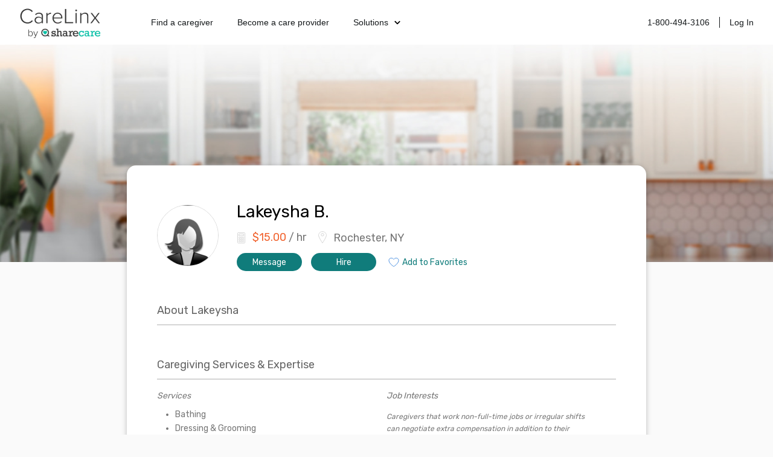

--- FILE ---
content_type: text/javascript; charset=utf-8
request_url: https://app.link/_r?sdk=web2.86.5&branch_key=key_live_nlbWyQy1qKyeqfOEfXGW1fpbsBii5CD7&callback=branch_callback__0
body_size: 73
content:
/**/ typeof branch_callback__0 === 'function' && branch_callback__0("1542931167153635295");